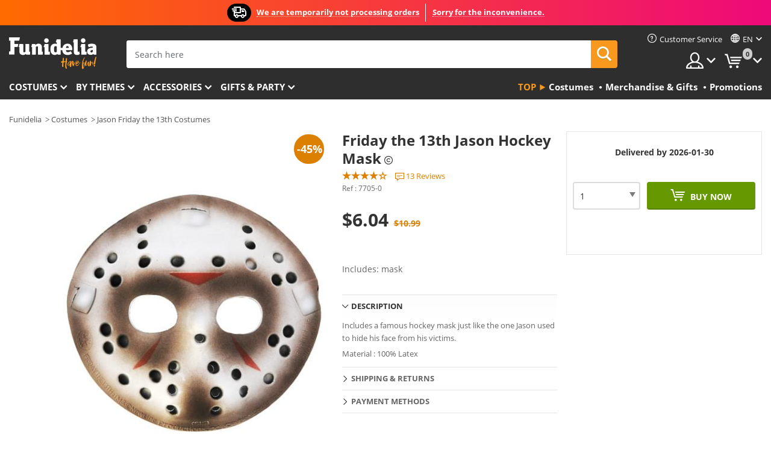

--- FILE ---
content_type: text/html; charset=UTF-8
request_url: https://www.funidelia.com/friday-the-13th-jason-hockey-mask-7705.html
body_size: 19361
content:

<!DOCTYPE html>
<!--[if gt IE 8]><!-->
<html class="no-js" lang="en-US">
<!--<![endif]-->
<head>
    <title>Friday the 13th Jason Hockey Mask | Funidelia</title>
    <meta charset="UTF-8">
<meta http-equiv="X-UA-Compatible" content="IE=edge">
<meta name="description" content="The perfect Friday the 13th Jason Hockey Mask to disguise yourself. Original masks and and eye maks for a great party!">
<meta name="HandheldFriendly" content="True">
<meta name="apple-mobile-web-app-capable" content="yes">
<meta name="viewport" content="width=device-width,initial-scale=1,maximum-scale=1,minimum-scale=1,user-scalable=0">
<meta property="og:title" content="Friday the 13th Jason Hockey Mask | Funidelia">
<meta property="og:url" content="https://www.funidelia.com/friday-the-13th-jason-hockey-mask-7705.html">
<meta property="og:type" content="article">
<meta property="og:image" content="https://static1.funidelia.com/106326-f4_big/friday-the-13th-jason-hockey-mask.jpg">
<meta property="og:description" content="The perfect Friday the 13th Jason Hockey Mask to disguise yourself. Original masks and and eye maks for a great party!">
<meta property="og:site_name" content="Funidelia">
<meta name="twitter:card" content="summary_large_image">
<meta name="twitter:site" content="@funidelia">
<meta name="twitter:creator" content="@funidelia">
<meta name="twitter:title" content="Friday the 13th Jason Hockey Mask | Funidelia">
<meta name="twitter:description" content="The perfect Friday the 13th Jason Hockey Mask to disguise yourself. Original masks and and eye maks for a great party!">
<meta name="twitter:image" content="https://static1.funidelia.com/106326-f4_big/friday-the-13th-jason-hockey-mask.jpg">
<meta name="theme-color" content="#565656">
<meta name="msapplication-navbutton-color" content="#565656">
<meta name="apple-mobile-web-app-capable" content="yes">
<meta name="apple-mobile-web-app-status-bar-style" content="black">
<link href="https://www.funidelia.com/friday-the-13th-jason-hockey-mask-7705.html" rel="canonical">
<link href="https://www.funidelia.es/mascara-de-jason-viernes-13-para-adulto-7705.html" rel="alternate" hreflang="es-ES">
<link href="https://www.funidelia.be/masque-de-hockey-jason-vendredi-13-7705.html" rel="alternate" hreflang="fr-BE">
<link href="https://www.funidelia.de/hockey-maske-von-jason-aus-freitag-7705.html" rel="alternate" hreflang="de-DE">
<link href="https://www.funidelia.at/hockey-maske-von-jason-aus-freitag-7705.html" rel="alternate" hreflang="de-AT">
<link href="https://www.funidelia.ie/friday-the-13th-jason-hockey-mask-7705.html" rel="alternate" hreflang="en-IE">
<link href="https://www.funidelia.pt/mascara-de-hockey-jason-de-sexta-feira-13-7705.html" rel="alternate" hreflang="pt-PT">
<link href="https://www.funidelia.nl/jason-friday-the-13th-hockeymasker-7705.html" rel="alternate" hreflang="nl-NL">
<link href="https://www.funidelia.com/friday-the-13th-jason-hockey-mask-7705.html" rel="alternate" hreflang="en-US">
<link href="https://www.funidelia.com/es/mascara-de-jason-viernes-13-para-adulto-7705.html" rel="alternate" hreflang="es-US">
<link href="https://www.funidelia.dk/jason-fra-fredag-den-13-maske-til-voksne-7705.html" rel="alternate" hreflang="da-DK">
<link href="https://www.funidelia.se/fredag-den-13e-jason-mask-vuxen-7705.html" rel="alternate" hreflang="sv-SE">
<link href="https://www.funidelia.cl/mascara-de-jason-viernes-13-para-adulto-7705.html" rel="alternate" hreflang="es-CL">
<link href="https://www.funidelia.co/mascara-de-jason-viernes-13-para-adulto-7705.html" rel="alternate" hreflang="es-CO">
<link href="https://www.funidelia.no/friday-the-13th-jason-hokey-maske-7705.html" rel="alternate" hreflang="nn-NO">
<link href="https://www.funidelia.fi/perjantai-13-jason-jaakiekkonaamio-7705.html" rel="alternate" hreflang="fi-FI">
<link href="https://www.funidelia.mx/mascara-de-jason-viernes-13-para-adulto-7705.html" rel="alternate" hreflang="es-MX">
<link href="https://www.funidelia.pe/mascara-de-jason-viernes-13-para-adulto-7705.html" rel="alternate" hreflang="es-PE">
<link href="https://www.funidelia.ca/friday-the-13th-jason-hockey-mask-7705.html" rel="alternate" hreflang="en-CA">
<link href="https://www.funidelia.ca/fr/masque-de-hockey-jason-vendredi-13-7705.html" rel="alternate" hreflang="fr-CA">
<link href="https://www.funidelia.com.br/mascara-de-hockey-jason-de-sexta-feira-13-7705.html" rel="alternate" hreflang="pt-BR">
<link href="https://www.funidelia.sg/friday-the-13th-jason-hockey-mask-7705.html" rel="alternate" hreflang="en-SG">
<link href="https://www.funidelia.co.il/ywm-sysy-h-13-mskt-gyyswn-hwqy-7705.html" rel="alternate" hreflang="he-IL">
<link href="https://www.funidelia.co.il/en/friday-the-13th-jason-hockey-mask-7705.html" rel="alternate" hreflang="en-IL">
<link href="https://www.funidelia.com.ua/patnica-13-j-dzejson-hokej-maska-7705.html" rel="alternate" hreflang="uk-UA">
<link href="https://www.funidelia.com.ua/ru/friday-the-13th-jason-hockey-mask-7705.html" rel="alternate" hreflang="ru-UA">
<link href="https://www.funidelia.co.nz/friday-the-13th-jason-hockey-mask-7705.html" rel="alternate" hreflang="en-NZ">
<link href="https://www.funidelia.com.au/friday-the-13th-jason-hockey-mask-7705.html" rel="alternate" hreflang="en-AU">
<link href="https://www.funidelia.com.pa/mascara-de-jason-viernes-13-para-adulto-7705.html" rel="alternate" hreflang="es-PA">
<link href="https://www.funidelia.com.ar/mascara-de-jason-viernes-13-para-adulto-7705.html" rel="alternate" hreflang="es-AR">
<link href="https://www.funidelia.jp/13rino-jin-yao-rijason-hockey-mask-7705.html" rel="alternate" hreflang="ja-JP">
<link href="https://www.funidelia.ph/friday-the-13th-jason-hockey-mask-7705.html" rel="alternate" hreflang="en-PH">
<link href="https://www.funidelia.ru/friday-the-13th-jason-hockey-mask-7705.html" rel="alternate" hreflang="ru-RU">
<link href="https://www.funidelia.es/mascara-de-jason-viernes-13-para-adulto-7705.html" rel="alternate" hreflang="es">
<link href="https://www.funidelia.de/hockey-maske-von-jason-aus-freitag-7705.html" rel="alternate" hreflang="de">
<link href="https://www.funidelia.nl/jason-friday-the-13th-hockeymasker-7705.html" rel="alternate" hreflang="nl">
<link href="https://www.funidelia.com/friday-the-13th-jason-hockey-mask-7705.html" rel="alternate" hreflang="en">
<link href="https://www.funidelia.pt/mascara-de-hockey-jason-de-sexta-feira-13-7705.html" rel="alternate" hreflang="pt">
<link href="https://static1.funidelia.com" rel="preconnect" crossorigin="">
<link href="https://static1.funidelia.com" rel="dns-prefetch">
<link href="/newfront/css/funidelia6/fancybox.min.css" rel="stylesheet">
<link href="/newfront/css/funidelia6/bootstrap-datetimepicker.min.css" rel="stylesheet">
<link href="/newfront/css/funidelia6/global.css" rel="stylesheet">
<link href="/newfront/css/funidelia6/cookieconsent.css" rel="stylesheet">
<style>
</style>
<script src="/newfront/js/funidelia6/cookie-consent-didomi.js" defer></script>
<script src="//widget.trustpilot.com/bootstrap/v5/tp.widget.bootstrap.min.js" async></script>
<script src="/newfront/js/funidelia6/libs/jquery.js"></script>
<script src="/newfront/js/funidelia6/libs/lazysizes.min.js"></script>
<script type="text/javascript">window.didomiConfig = { languages: { enabled: ['en'], default: 'en' } };</script>    <meta name="csrf-param" content="_csrf">
    <meta name="csrf-token" content="R0ktd2JyNUIlLhUQBjRcMiwwZCZWF0ElJjtOIygeQQ4qJW8UOjZaIw==">
    <!-- Fonts -->
    <style>
        /* ------------------------------------------------------ */
        /* FONTS */
        /* ------------------------------------------------------ */
        @font-face {
            font-display: swap;
            font-family: 'Open Sans';
            font-style: normal;
            font-weight: 400;
            src: local('Open Sans'), local('OpenSans'), url(https://fonts.gstatic.com/s/opensans/v13/K88pR3goAWT7BTt32Z01mxJtnKITppOI_IvcXXDNrsc.woff2) format('woff2');
            unicode-range: U+0460-052F, U+20B4, U+2DE0-2DFF, U+A640-A69F
        }

        @font-face {
            font-display: swap;
            font-family: 'Open Sans';
            font-style: normal;
            font-weight: 400;
            src: local('Open Sans'), local('OpenSans'), url(https://fonts.gstatic.com/s/opensans/v13/RjgO7rYTmqiVp7vzi-Q5URJtnKITppOI_IvcXXDNrsc.woff2) format('woff2');
            unicode-range: U+0400-045F, U+0490-0491, U+04B0-04B1, U+2116
        }

        @font-face {
            font-display: swap;
            font-family: 'Open Sans';
            font-style: normal;
            font-weight: 400;
            src: local('Open Sans'), local('OpenSans'), url(https://fonts.gstatic.com/s/opensans/v13/LWCjsQkB6EMdfHrEVqA1KRJtnKITppOI_IvcXXDNrsc.woff2) format('woff2');
            unicode-range: U+1F00-1FFF
        }

        @font-face {
            font-display: swap;
            font-family: 'Open Sans';
            font-style: normal;
            font-weight: 400;
            src: local('Open Sans'), local('OpenSans'), url(https://fonts.gstatic.com/s/opensans/v13/xozscpT2726on7jbcb_pAhJtnKITppOI_IvcXXDNrsc.woff2) format('woff2');
            unicode-range: U+0370-03FF
        }

        @font-face {
            font-display: swap;
            font-family: 'Open Sans';
            font-style: normal;
            font-weight: 400;
            src: local('Open Sans'), local('OpenSans'), url(https://fonts.gstatic.com/s/opensans/v13/59ZRklaO5bWGqF5A9baEERJtnKITppOI_IvcXXDNrsc.woff2) format('woff2');
            unicode-range: U+0102-0103, U+1EA0-1EF9, U+20AB
        }

        @font-face {
            font-display: swap;
            font-family: 'Open Sans';
            font-style: normal;
            font-weight: 400;
            src: local('Open Sans'), local('OpenSans'), url(https://fonts.gstatic.com/s/opensans/v13/u-WUoqrET9fUeobQW7jkRRJtnKITppOI_IvcXXDNrsc.woff2) format('woff2');
            unicode-range: U+0100-024F, U+1E00-1EFF, U+20A0-20AB, U+20AD-20CF, U+2C60-2C7F, U+A720-A7FF
        }

        @font-face {
            font-display: swap;
            font-family: 'Open Sans';
            font-style: normal;
            font-weight: 400;
            src: local('Open Sans'), local('OpenSans'), url(https://fonts.gstatic.com/s/opensans/v13/cJZKeOuBrn4kERxqtaUH3VtXRa8TVwTICgirnJhmVJw.woff2) format('woff2');
            unicode-range: U+0000-00FF, U+0131, U+0152-0153, U+02C6, U+02DA, U+02DC, U+2000-206F, U+2074, U+20AC, U+2212, U+2215, U+E0FF, U+EFFD, U+F000
        }

        @font-face {
            font-display: swap;
            font-family: 'Open Sans';
            font-style: normal;
            font-weight: 700;
            src: local('Open Sans Bold'), local('OpenSans-Bold'), url(https://fonts.gstatic.com/s/opensans/v13/k3k702ZOKiLJc3WVjuplzK-j2U0lmluP9RWlSytm3ho.woff2) format('woff2');
            unicode-range: U+0460-052F, U+20B4, U+2DE0-2DFF, U+A640-A69F
        }

        @font-face {
            font-display: swap;
            font-family: 'Open Sans';
            font-style: normal;
            font-weight: 700;
            src: local('Open Sans Bold'), local('OpenSans-Bold'), url(https://fonts.gstatic.com/s/opensans/v13/k3k702ZOKiLJc3WVjuplzJX5f-9o1vgP2EXwfjgl7AY.woff2) format('woff2');
            unicode-range: U+0400-045F, U+0490-0491, U+04B0-04B1, U+2116
        }

        @font-face {
            font-display: swap;
            font-family: 'Open Sans';
            font-style: normal;
            font-weight: 700;
            src: local('Open Sans Bold'), local('OpenSans-Bold'), url(https://fonts.gstatic.com/s/opensans/v13/k3k702ZOKiLJc3WVjuplzBWV49_lSm1NYrwo-zkhivY.woff2) format('woff2');
            unicode-range: U+1F00-1FFF
        }

        @font-face {
            font-display: swap;
            font-family: 'Open Sans';
            font-style: normal;
            font-weight: 700;
            src: local('Open Sans Bold'), local('OpenSans-Bold'), url(https://fonts.gstatic.com/s/opensans/v13/k3k702ZOKiLJc3WVjuplzKaRobkAwv3vxw3jMhVENGA.woff2) format('woff2');
            unicode-range: U+0370-03FF
        }

        @font-face {
            font-display: swap;
            font-family: 'Open Sans';
            font-style: normal;
            font-weight: 700;
            src: local('Open Sans Bold'), local('OpenSans-Bold'), url(https://fonts.gstatic.com/s/opensans/v13/k3k702ZOKiLJc3WVjuplzP8zf_FOSsgRmwsS7Aa9k2w.woff2) format('woff2');
            unicode-range: U+0102-0103, U+1EA0-1EF9, U+20AB
        }

        @font-face {
            font-display: swap;
            font-family: 'Open Sans';
            font-style: normal;
            font-weight: 700;
            src: local('Open Sans Bold'), local('OpenSans-Bold'), url(https://fonts.gstatic.com/s/opensans/v13/k3k702ZOKiLJc3WVjuplzD0LW-43aMEzIO6XUTLjad8.woff2) format('woff2');
            unicode-range: U+0100-024F, U+1E00-1EFF, U+20A0-20AB, U+20AD-20CF, U+2C60-2C7F, U+A720-A7FF
        }

        @font-face {
            font-display: swap;
            font-family: 'Open Sans';
            font-style: normal;
            font-weight: 700;
            src: local('Open Sans Bold'), local('OpenSans-Bold'), url(https://fonts.gstatic.com/s/opensans/v13/k3k702ZOKiLJc3WVjuplzOgdm0LZdjqr5-oayXSOefg.woff2) format('woff2');
            unicode-range: U+0000-00FF, U+0131, U+0152-0153, U+02C6, U+02DA, U+02DC, U+2000-206F, U+2074, U+20AC, U+2212, U+2215, U+E0FF, U+EFFD, U+F000
        }

        @font-face {
            font-family: 'iconfuni';
            font-display: swap;
            src: url('https://static1.funidelia.com/fonts/funidelia6/iconfuni.eot?m8h5y2');
            src: url('https://static1.funidelia.com/fonts/funidelia6/iconfuni.eot?m8h5y2#iefix') format('embedded-opentype'),
            url('https://static1.funidelia.com/fonts/funidelia6/iconfuni.ttf?m8h5y2') format('truetype'),
            url('https://static1.funidelia.com/fonts/funidelia6/iconfuni.woff?m8h5y2') format('woff'),
            url('https://static1.funidelia.com/fonts/funidelia6/iconfuni.svg?m8h5y2#iconfuni') format('svg');
            font-weight: normal;
            font-style: normal;
        }
    </style>


    <!-- I: Pixels Header -->
    <!-- I: GOOGLE ANALYTICS -->
<script type="text/javascript">
    
    function getCookie(k){ return(document.cookie.match('(^|; )'+k+'=([^;]*)')||0)[2] }
  if (typeof ga !== 'undefined') {
        ga('create', 'UA-89566711-1', 'auto');
        ga('require', 'displayfeatures');
        // AB Test variable
        ga('set', 'dimension4', 'Control');
        // Multilanguage custom dimension
      (function(window) {
          var d=(window.location.host).split("."); d=d[d.length-1];
          if(d==='ch' && typeof ga!=='undefined') {
              var p=(window.location.pathname).split("/"); p=(p.length>1)? p[1]:p;
              if(p.match(/^[a-zA-Z]{2}$/gi))
                    ga('set', 'dimension5', p);
            }
        })(window);
        // ClientID cookie to custom dimension
      (function(clientId) {
          if(typeof clientId!=='undefined' && clientId!=='') {
              var c=(clientId.split(".")[2] + '.' + clientId.split(".")[3]);
                ga('set', 'dimension6', c);
            }
        })(getCookie('_ga'));

        // Send the page view
        ga('send', 'pageview');
        ga('require', 'ecommerce');
    }
</script>
<!-- F: GOOGLE ANALYTICS -->
    <!-- F: Pixels Header -->
    <meta name="format-detection" content="telephone=no">

    <link rel="shortcut icon" href="https://static1.funidelia.com/img/icons/funidelia6/favicon.ico"/>
    <link rel="apple-touch-icon" sizes="57x57"
          href="https://static1.funidelia.com/img/icons/funidelia6/apple-touch-icon-57x57.png">
    <link rel="apple-touch-icon" sizes="72x72"
          href="https://static1.funidelia.com/img/icons/funidelia6/apple-touch-icon-72x72.png">
    <link rel="apple-touch-icon" sizes="114x114"
          href="https://static1.funidelia.com/img/icons/funidelia6/apple-touch-icon-114x114.png">
    <link rel="apple-touch-icon" sizes="144x144"
          href="https://static1.funidelia.com/img/icons/funidelia6/apple-touch-icon-144x144.png">
    <link rel="apple-touch-icon" sizes="60×60"
          href="https://static1.funidelia.com/img/icons/funidelia6/touch-icon-iphone-60x60.png">
    <link rel="apple-touch-icon" sizes="76×76"
          href="https://static1.funidelia.com/img/icons/funidelia6/touch-icon-ipad-76x76.png">
    <link rel="apple-touch-icon" sizes="120×120"
          href="https://static1.funidelia.com/img/icons/funidelia6/touch-icon-iphone-retina-120x120.png">
    <link rel="apple-touch-icon" sizes="152×152"
          href="https://static1.funidelia.com/img/icons/funidelia6/touch-icon-ipad-retina-152x152.png">
    <link rel="apple-touch-icon" sizes="180×180"
          href="https://static1.funidelia.com/img/icons/funidelia6/apple-touch-icon-180x180.png">
    <link rel="icon" sizes="192×192" href="https://static1.funidelia.com/img/icons/funidelia6/touch-icon-192x192.png">
    <link rel="icon" sizes="128×128" href="https://static1.funidelia.com/img/icons/funidelia6/touch-icon-128x128.png">

    </head>
<body id="product-page">
<!-- Google Tag Manager -->
<script>                    
                    dataLayer = window.dataLayer||[];
                    dataLayer.push({"id_product":"7705","avgval":"3.7692","numval":"13","id_shop":15,"id_lang":1,"store":"com","currency":"USD","environment":"PRO","vertexModeShopEnabled":1,"vertexModeLangEnabled":1,"vertexEventShops":["1","2","4","6","7","8","9","10","11","12","13","16","20","21","24","25","29","31","39","42","43","48","50","52"],"vertexEventLangs":["1","2","3","4","5","6","7","8","9","10","11","12","14","23","26","27","29","30","31"],"languageCode":"en-US","testAbName":"","id_testab_segment":"","pageCategory":"product"});
                    function gtag(){dataLayer.push(arguments);}
                    gtag('js', new Date());
                </script><script>
                window.dataLayer = window.dataLayer || [];
                function gtag(){dataLayer.push(arguments);}
                gtag('config', {
                    'allow_enhanced_conversions': true
                });
                var enhanced_conversion_data = {};
                </script>
                <!-- Google tag (gtag.js) -->
                <script async src='https://www.googletagmanager.com/gtag/js?id=AW-941662587'></script>
                <script>
                window.dataLayer = window.dataLayer || [];
                function gtag(){dataLayer.push(arguments);}
                gtag('js', new Date());
                gtag('config', 'AW-941662587');
                </script><noscript><iframe src="//www.googletagmanager.com/ns.html?id=GTM-M3DNF5R"
                height="0" width="0" style="display:none;visibility:hidden"></iframe></noscript>
                <script>(function(w,d,s,l,i){w[l]=w[l]||[];w[l].push({'gtm.start':
                new Date().getTime(),event:'gtm.js'});var f=d.getElementsByTagName(s)[0],
                j=d.createElement(s),dl=l!='dataLayer'?'&l='+l:'';j.async=true;j.src=
                '//www.googletagmanager.com/gtm.js?id='+i+dl;f.parentNode.insertBefore(j,f);
                })(window,document,'script','dataLayer','GTM-M3DNF5R');</script><!-- End Google Tag Manager -->
<script type="text/javascript">var languageItems=(function(){var _languages={"d4a8968f52233729744797511ed0b4c0":"Are you sure you want to delete these items?","80ebdccece38141cd9c0f9b3b623091f":"Are you sure you want to delete this item?","074b03b4412887edb3e3a82e13af0805":"Translation Language: {name}","c9cc8cce247e49bae79f15173ce97354":"Save","d3d2e617335f08df83599665eef8a418":"Close","2c001e112362cf23b3ae510a082bfd2f":"View more","92eb39a1407d02c39fc0403548241472":"Close","c505a523b530a1d6cbe1032888faf4cf":"View all options","dc52ced9d4cb3e54bc844d244eabf16e":"Hide","a1bb4005c97d90c2b9e6e5e70aeb4a39":"View profile","89de7cdf72ec3e86dc4e9f855cceceeb":"Size","3a9d91e217cf6dc8f7bdb006d3ee59b7":"Price","ca2c86ecadd1cc864d4cad2935120ba9":"New","4352a5342c0822e2b90b767c1a412fe2":"Available","75be016667431efb1831274f515a59b4":"Before","d20f652b79b41449b66aaa14831b6b12":"Add","4cb47e60921d2f6c40e1983714081495":"Search suggestions","9cfefed8fb9497baa5cd519d7d2bb5d7":"in","e1fa9a011f09a9cfc43013dc796d1453":"See more","fa318bcf93b1cc6de55eb7a058652acc":"Search suggestions"};return{getLanguageItems:function(){return _languages;}};})();</script>
<!-- HEADER START -->
<script type="application/ld+json">{"@context":"http:\/\/schema.org\/","@type":"Organization","name":"Funidelia","legalName":"FUNIGLOBAL DEVELOPMENTS SL","url":"https:\/\/www.funidelia.info","logo":"https:\/\/www.funidelia.com\/img\/global\/funidelia_logo.png","brand":{"@type":"Brand","name":"Funidelia","logo":"https:\/\/www.funidelia.com\/img\/global\/funidelia_logo.png","slogan":"Have Fun!","url":"https:\/\/www.funidelia.com\/"}}</script><header id="header">
    <section id="header-msg" class="wc2">
	<div class="phase1">
		<span class="ico"><i class="ico-send-ng"></i>&nbsp;</span> 
 
			<span class="txt-h1">We are temporarily not processing orders</span>
			</div>
 
		<div class="phase2">
 
				<span class="txt-h1">Sorry for the inconvenience.</span>
			 
		</div>
		<script type="text/javascript">
			var limit_date = '2026-12-31 00:00:00';
		</script>
</section>
    <div id="header-ctt" class="container">
        <h2 id="header-brand"><a href="/" title="Go to Home">Funidelia. Your Fancy Dress and Halloween Costumes online shop.</a></h2>
        <section id="header-nav">
			<ul class="header-nav-menu">
				<li class="head-client"><a href="/en/faq/customer-service" title="Customer Service" class="opt" ><i class="ico-hn-client"></i><span class="txt">Customer Service</span></a></li>
					<li class="head-language dropdown">
						<a class="opt dropdown-toggle" data-toggle="dropdown" aria-haspopup="true" aria-expanded="false" title="Language"><span class="txt">en</span></a>
						<div class="dropdown-menu dropdown-menu-right">
							<ul class="dropdown-item">
																	<li><a class="active" href="/friday-the-13th-jason-hockey-mask-7705.html" title="English">English</a></li>
																	<li><a  href="/es/mascara-de-jason-viernes-13-para-adulto-7705.html" title="Español (Spanish)">Español (Spanish)</a></li>
															</ul>
						</div>
					</li>
				<li class="head-sep"></li>
				<li class="head-search"><a href="#" title="Search" class="opt js-head-search"><span class="txt">Search</span></a></li>
				<li class="head-user dropdown">
					<a class="opt dropdown-toggle" data-toggle="dropdown" aria-haspopup="true" aria-expanded="false" title="My account"><span class="txt">My account</span></a>
					<div class="dropdown-menu dropdown-menu-right">
						<div id="my-account-login-form" style="display: block;">
							<span class="hidden">Enter My account</span>
							<form id="loginForm-header" name="loginForm" method="POST" action="/index.php?controller=authentication" class="form">
								<fieldset>
									<div class="form-group">
										<label for="loginForm-cps-email">E-mail:</label>
										<input type="text" name="email" id="loginForm-cps-email" value="" class="form-control">
									</div>
									<div class="form-group">
										<label for="loginForm-cps-password">Password:</label>
										<input type="password" name="passwd" id="loginForm-cps-password" value="" class="form-control" />
									</div>
									<div class="form-group">
										<input type="submit" id="loginForm-header-submit" name="SubmitLogin" class="btn-form" value="Enter" />
										<span class="link" data-ref="/index.php?controller=password" onclick="window.location.href=this.getAttribute('data-ref');"
                                              title="Recall your password by clicking here">
                                            Forgotten your password?                                        </span>
									</div>
								</fieldset>
							</form>
						</div>
					</div>
				</li>
					<li id="cart" class="head-cart dropdown">
						<a href="https://www.funidelia.com/en/cart" title="My Cart" class="opt dropdown-toggle active" data-toggle="dropdown" id="slidecartBtn"><span class="txt">My Cart</span> <span class="badged num funi-blockcartbadge">&nbsp;</span></a>

						<div id="slidecart" class="slidecart dropdown-menu dropdown-menu-right">
							<span class="dropdown-header">My Shopping Cart</span>
							<div class="dropdown-padd">
                                <div class="lazyloading"></div>
							</div>
						</div>
					</li>
			</ul>
        </section>
		<section id="header-search">
			<div class="search-form">

				<form id="searhForm-header" action="/search" method="get">
					<fieldset>
						<div class="search-group">
							<label for="query">Search by:</label>
							<input type="text" id="searchForm-query-header" name="query" class="form-control" placeholder="Search here" />
							<input type="reset" value="x" class="searchForm-reset-header" />
							<span class="search-group-btn">
								<button type="submit" id="searchForm-submit-header" class="btn btn-search">
									<i class="icf-search"></i><span class="txt">Search</span>
								</button>
							</span>
						</div>
					</fieldset>
				</form>
			</div>
		</section>
<section id="header-menu">
	<a id="slidemenuBtn" href="#slidemenu" title="What do you want to buy?" class="opt-menu dropdown-toggle"><span class="txt">What do you want to buy?</span></a>
	<div id="slidemenu" >
		<div class="header-menu-responsive dropdown-menu">
			<ul class="header-menu-movil clearfix">
				<li class="opt-movil  opt-movil-mlanguage"><a title="Go back" class="sidr-close-window opt-back">Go back</a></li>
				<li class="opt-movil  opt-movil-mlanguage"><a title="My account" id="menu-movil-user-btn"  class="opt-user">My account</a></li>
					
					<li class="opt-movil opt-movil-mlanguage"><a title="Language" id="menu-movil-language-btn" class="opt-language">en</a></li>
				
				<li id="header-movil-user" class="clearfix">
					<div id="my-account-login-form-mobile" style="display: block;">
						<span class="hidden">Enter My account</span>
						<form id="loginFormMobile" name="loginForm" method="POST" action="/index.php?controller=authentication&back=https://www.funidelia.com/friday-the-13th-jason-hockey-mask-7705.html"  class="form">
							<fieldset>
								<div class="form-group">
									<label for="loginFormMobile-cps-email">E-mail:</label>
									<input type="text" name="email" id="loginFormMobile-cps-email" value="" class="form-control">
								</div>
								<div class="form-group">
									<label for="loginFormMobile-cps-password">Password:</label>
									<input type="password" name="passwd" id="loginFormMobile-cps-password" value="" class="form-control" />
								</div>
								<input type="submit" id="loginFormMobile-submit" name="SubmitLogin" class="btn-form" value="Enter" />
                                <span class="link" data-ref="/index.php?controller=password" onclick="window.location.href=this.getAttribute('data-ref');"
                                      title="Recall your password by clicking here">
                                    Forgotten your password?                                </span>
							</fieldset>
						</form>
					</div>
				</li>
					<li id="header-movil-language" class="clearfix">
						<ul>
									<li><a class="active" href="/friday-the-13th-jason-hockey-mask-7705.html" title="English">English</a></li>
									<li><a  href="/es/mascara-de-jason-viernes-13-para-adulto-7705.html" title="Español (Spanish)">Español (Spanish)</a></li>
						</ul>
					</li>
				
			</ul>
				<ul class="header-menu-nav clearfix">
					<li class="opt-links">
						<div class="menu-h2"><a href="#" title="Más productos">Top</a></div>
						<div class="dropdown clearfix">
							<div class="fdo clearfix">
								<ul class="clearfix">
											<li>
			<a href="/costumes/951" title="Costumes" ><img data-src="https://static1.funidelia.com/img/fr_landing_block/funidelia6/landings/20250708_MENULINKS_DISFRACES_EN.jpg" alt="Costumes" class="img lazyload"><span class="txt">Costumes</span></a>
    	</li>
		<li>
			<a href="/geeky-gifts/6235" title="Merchandise & Gifts" ><img data-src="https://static1.funidelia.com/img/fr_landing_block/funidelia6/landings/20181029_MENULINKS_MERCHAND_REGALOSFRIKIS_EN.gif" alt="Merchandise & Gifts" class="img lazyload"><span class="txt">Merchandise & Gifts</span></a>
    	</li>
		<li>
			<a href="/funidelia-outlet/8822" title="Promotions" ><img data-src="https://static1.funidelia.com/img/fr_landing_block/funidelia6/landings/20250708_MENULINKS_PROMOCIONES_EN.jpg" alt="Promotions" class="img lazyload"><span class="txt">Promotions</span></a>
    	</li>
								</ul>
							</div>
						</div>
					</li>					
						<li class="opt-normal">
							<div class="menu-h2">
								<a href="/costumes/951" title="Costumes" >Costumes</a>
							</div>
							<div class="dropdown">
								<div class="fdo clearfix">
										<div class="header-menu-cat">
											<div class="menu-column-title">
													<a title="Featured:" >Featured:</a>
											</div>
												<ul class="lst-cats">
															<li>
			<a class="gae-menu-mob" href="#" title=""></a>
		</li>
												</ul>
													</div>
													<div class="header-menu-tags ">
                                                        <div class="draggable-module">
                                                        													<div class="menu-column-title">
															<a title="👫 Costumes For Adults" >👫 Costumes For Adults</a>
									
													</div>
													<ul class="lst-tags clearfix">
																<li>
			<a href="/fancy-dress/men/1630" title="Costumes for men">Costumes for men</a>
		</li>
		<li>
			<a href="/fancy-dress/women/1631" title="Costumes for women">Costumes for women</a>
		</li>
		<li>
			<a href="/fancy-dress/adult/1643" title="All Costumes for adults">All Costumes for adults</a>
		</li>
													</ul>
                                                        </div>
													</div>
													<div class="header-menu-tags ">
                                                        <div class="draggable-module">
                                                        													<div class="menu-column-title">
															<a title="👧 Costumes for kids" >👧 Costumes for kids</a>
									
													</div>
													<ul class="lst-tags clearfix">
																<li>
			<a href="/fancy-dress/boys/1636" title="Costumes for boys">Costumes for boys</a>
		</li>
		<li>
			<a href="/fancy-dress/girls/1637" title="Costumes for girls">Costumes for girls</a>
		</li>
		<li>
			<a href="/fancy-dress/baby/1646" title="Costumes for babies">Costumes for babies</a>
		</li>
		<li>
			<a href="/fancy-dress/kids/1645" title="All Costumes for kids">All Costumes for kids</a>
		</li>
													</ul>
                                                        </div>
													</div>
													<div class="header-menu-tags ">
                                                        <div class="draggable-module">
                                                        													<div class="menu-column-title">
															<a title="🤠 Other costumes" >🤠 Other costumes</a>
									
													</div>
													<ul class="lst-tags clearfix">
																<li>
			<a href="/costumes/plus-size/3758" title="Plus Size">Plus Size</a>
		</li>
		<li>
			<a href="/costumes/sexy/1087" title="Sexy Costumes">Sexy</a>
		</li>
		<li>
			<a href="/couple-costumes/8110" title="Couples">Couples</a>
		</li>
		<li>
			<a href="/group-costumes/6268" title="Groups & Family">Groups & Family</a>
		</li>
		<li>
			<a href="/fancy-dress/for-dogs/1642" title="Dogs Costumes">Dogs</a>
		</li>
		<li>
			<a href="/costumes/cheap/4391" title="Cheap Costumes">Cheap Costumes</a>
		</li>
		<li>
			<a href="/funidelia-outlet/8822" title="Promotions">Promotions</a>
		</li>
													</ul>
                                                        </div>
									</div>
								</div>
								<ul class="all">
									<li class="all">
										<a href="/costumes/951" title="View all">View all</a>
									</li>
								</ul>
									<img data-src="https://static1.funidelia.com/img/fr_landing_block/funidelia6/landings/201908_FUNIDELIA_CAB_MENU_DISFRACES_HALLOWEEN.jpg" alt="" class="header-menu-img lazyload">
							</div>
						</li>
						<li class="opt-normal">
							<div class="menu-h2">
								<a href="/costumes/951" title="Costumes By themes" >By themes</a>
							</div>
							<div class="dropdown">
								<div class="fdo clearfix">
										<div class="header-menu-cat">
											<div class="menu-column-title">
													<a title="Featured:" >Featured:</a>
											</div>
												<ul class="lst-cats">
															<li>
			<a class="gae-menu-mob" href="#" title=""></a>
		</li>
												</ul>
													</div>
													<div class="header-menu-tags ">
                                                        <div class="draggable-module">
                                                        													<div class="menu-column-title">
															<a title="🎉 Top Costumes" >🎉 Top Costumes</a>
									
													</div>
													<ul class="lst-tags clearfix">
																<li>
			<a href="/costumes/animals-insects/3513" title="Animals Costumes">Animals</a>
		</li>
		<li>
			<a href="/theme/police/4964" title="Police Costumes">Police</a>
		</li>
		<li>
			<a href="/costumes/pirates/3327" title="Pirates Costumes">Pirates</a>
		</li>
		<li>
			<a href="/costumes/food-drinks/3514" title="Food & Drinks Costumes">Food & Drinks</a>
		</li>
		<li>
			<a href="/theme/fruit/1270" title="Fruits Costumes">Fruits</a>
		</li>
		<li>
			<a href="/costumes/uniforms/3508" title="Professions Costumes">Professions</a>
		</li>
		<li>
			<a href="/costumes/clowns-circus/3314" title="Clowns & Circus Costumes">Clowns & Circus</a>
		</li>
		<li>
			<a href="/costumes/video-games/3510" title="Videogames Costumes">Videogames</a>
		</li>
		<li>
			<a href="/theme/steampunk/1482" title="Steampunk Costumes">Steampunk</a>
		</li>
													</ul>
                                                        </div>
                                                        <div class="draggable-module">
                                                        													<div class="menu-column-title">
															<a title="⏳ Decades Costumes" >⏳ Decades Costumes</a>
									
													</div>
													<ul class="lst-tags clearfix">
																<li>
			<a href="/costumes/20s-flapper-burlesque/3031" title="20s: Flapper & Burlesque Costumes">20s: Flapper & Burlesque</a>
		</li>
		<li>
			<a href="/costumes/rock-roll/3034" title="50s: Rock & Roll Costumes">50s: Rock & Roll</a>
		</li>
		<li>
			<a href="/costumes/hippie-movement/3035" title="60s: Hippie Movement Costumes">60s: Hippie Movement</a>
		</li>
		<li>
			<a href="/costumes/disco-pimps/3036" title="70s: Disco Costumes">70s: Disco</a>
		</li>
		<li>
			<a href="/costumes/pop-music/men/3037" title="80s & 90s: Pop Music Costumes">80s & 90s: Pop Music</a>
		</li>
		<li>
			<a href="/costumes/decades/3497" title="All Decades Costumes">All Decades Costumes</a>
		</li>
													</ul>
                                                        </div>
													</div>
													<div class="header-menu-tags ">
                                                        <div class="draggable-module">
                                                        													<div class="menu-column-title">
															<a title="🦸‍♀️  Superheroes & Villains" >🦸‍♀️  Superheroes & Villains</a>
									
													</div>
													<ul class="lst-tags clearfix">
																<li>
			<a href="/theme/joker/4544" title="Joker Costumes">Joker</a>
		</li>
		<li>
			<a href="/costumes/captain-america/3082" title="Captain America Costumes">Captain America</a>
		</li>
		<li>
			<a href="/costumes/power-rangers/3335" title="Power Rangers Costumes">Power Rangers</a>
		</li>
		<li>
			<a href="/costumes/spiderman/3376" title="Spiderman Costumes">Spiderman</a>
		</li>
		<li>
			<a href="/costumes/teenage-mutant-ninja-turtles/3240" title="Teenage Mutant Ninja Turtles Costumes">Teenage Mutant Ninja Turtles</a>
		</li>
		<li>
			<a href="/costumes/thor/3411" title="Thor Costumes">Thor</a>
		</li>
		<li>
			<a href="/costumes/deadpool/3107" title="Deadpool Costumes">Deadpool</a>
		</li>
		<li>
			<a href="/costumes/marvel/3469" title="Marvel Costumes">Marvel</a>
		</li>
		<li>
			<a href="/costumes/superheroes-villains/3509" title="All Superheroes Costumes">All Superheroes Costumes</a>
		</li>
													</ul>
                                                        </div>
                                                        <div class="draggable-module">
                                                        													<div class="menu-column-title">
															<a title="⚔️ Historical costumes" >⚔️ Historical costumes</a>
									
													</div>
													<ul class="lst-tags clearfix">
																<li>
			<a href="/costumes/roman/3354" title="Rome Costumes">Rome</a>
		</li>
		<li>
			<a href="/theme/vikings/1540" title="Vikings Costumes">Vikings</a>
		</li>
		<li>
			<a href="/costumes/egyptian/1230" title="Egypt Costumes">Egypt</a>
		</li>
		<li>
			<a href="/costumes/medieval/3276" title="Medieval Costumes">Medieval</a>
		</li>
		<li>
			<a href="/theme/caveman/1188" title="Cavemen & Cavewomen Costumes">Cavemen & Cavewomen</a>
		</li>
		<li>
			<a href="/costumes/wild-west/3507" title="Western Costumes">Western</a>
		</li>
		<li>
			<a href="/costumes/world-cultures/3506" title="All Cultures Costumes">All Cultures Costumes</a>
		</li>
													</ul>
                                                        </div>
                                                        <div class="draggable-module">
                                                        													<div class="menu-column-title">
															<a title="🎬 Movies & Series Costumes" >🎬 Movies & Series Costumes</a>
									
													</div>
													<ul class="lst-tags clearfix">
																<li>
			<a href="/costumes/grease/3179" title="Grease Costumes">Grease</a>
		</li>
		<li>
			<a href="/costumes/harry-potter/3189" title="Harry Potter Costumes">Harry Potter</a>
		</li>
		<li>
			<a href="/costumes/seven-kingdoms/3215" title="Game of Thrones (GOT) Costumes">Game of Thrones (GOT)</a>
		</li>
		<li>
			<a href="/costumes/sesame-street/3049" title="Sesame Street & The Muppets Costumes">Sesame Street & The Muppets</a>
		</li>
		<li>
			<a href="/costumes/star-wars/3378" title="Star Wars Costumes">Star Wars</a>
		</li>
		<li>
			<a href="/costumes/alice-in-wonderland/3017" title="Alice In Wonderland Costumes">Alice In Wonderland</a>
		</li>
		<li>
			<a href="/costumes/disney/3543" title="All Disney Costumes Costumes">All Disney Costumes</a>
		</li>
		<li>
			<a href="/costumes/disney-princesses/3503" title="Disney Princesses Costumes">Disney Princesses</a>
		</li>
		<li>
			<a href="/costumes/tv-and-film/3502" title="All Movies & Series Costumes">All Movies & Series Costumes</a>
		</li>
													</ul>
                                                        </div>
													</div>
													<div class="header-menu-tags ">
                                                        <div class="draggable-module">
                                                        													<div class="menu-column-title">
															<a title="📺 Cartoon Costumes" >📺 Cartoon Costumes</a>
									
													</div>
													<ul class="lst-tags clearfix">
																<li>
			<a href="/theme/miraculous-ladybug/5984" title="Miraculous Ladybug Costumes">Miraculous Ladybug</a>
		</li>
		<li>
			<a href="/masha-and-the-bear-costumes/7400" title="Masha and The Bear Costumes">Masha and The Bear</a>
		</li>
		<li>
			<a href="/costumes/pj-masks/6145" title="PJ Masks Costumes">PJ Masks</a>
		</li>
		<li>
			<a href="/costumes/the-smurfs/3260" title="The Smurfs Costumes">The Smurfs</a>
		</li>
		<li>
			<a href="/costumes/wheres-wally/3117" title="Where's Wally Costumes">Where's Wally</a>
		</li>
		<li>
			<a href="/costumes/sponge-bob-squarepants/3062" title="Sponge Bob Squarepants Costumes">Sponge Bob Squarepants</a>
		</li>
		<li>
			<a href="/costumes/monster-high/3284" title="Monster High Costumes">Monster High</a>
		</li>
		<li>
			<a href="/costumes/cartoons/3501" title="All Cartoon Costumes">All Cartoon Costumes</a>
		</li>
													</ul>
                                                        </div>
                                                        <div class="draggable-module">
                                                        													<div class="menu-column-title">
															<a title="🎉 Themed Party Costumes" >🎉 Themed Party Costumes</a>
									
													</div>
													<ul class="lst-tags clearfix">
																<li>
			<a href="/halloween-costumes/8873" title="Halloween Costumes">Halloween</a>
		</li>
		<li>
			<a href="/celebration/christmas/5872" title="Christmas Costumes">Christmas</a>
		</li>
		<li>
			<a href="/celebration/hen-stag-party/5868" title="Hen & Stag Party Costumes">Hen & Stag Party</a>
		</li>
		<li>
			<a href="/celebration/oktoberfest/5874" title="Oktoberfest Costumes">Oktoberfest</a>
		</li>
		<li>
			<a href="/celebration/st-patricks-day/5876" title="St. Patrick's Costumes">St. Patrick's</a>
		</li>
													</ul>
                                                        </div>
                                                        <div class="draggable-module">
                                                        													<div class="menu-column-title">
															<a title="🥳  More Carnival costumes" >🥳  More Carnival costumes</a>
									
													</div>
													<ul class="lst-tags clearfix">
																<li>
			<a href="/costumes/inflatable/6205" title="Inflatable costumes">Inflatable costumes</a>
		</li>
		<li>
			<a href="/costumes/second-skin/3449" title="Morphsuits">Morphsuits</a>
		</li>
		<li>
			<a href="/costumes/onesie-kigurumi/5954" title="Onesie & Kigurumi">Onesie & Kigurumi</a>
		</li>
		<li>
			<a href="/costumes/suits-opposuits/3420" title="Opposuits">Opposuits</a>
		</li>
		<li>
			<a href="/costumes-carry-me-piggy-back/5966" title="Ride On, Carry Me & Piggy Back Costumes">Ride On, Carry Me & Piggy Back</a>
		</li>
		<li>
			<a href="/costumes/original-funny/3515" title="Original & Funny Costumes">Original & Funny</a>
		</li>
													</ul>
                                                        </div>
									</div>
								</div>
								<ul class="all">
									<li class="all">
										<a href="/costumes/951" title="View all">View all</a>
									</li>
								</ul>
									<img data-src="https://static1.funidelia.com/img/fr_landing_block/funidelia6/landings/202111_FUNIDELIA_CAB_MENU_DISFRACES_NAVIDAD1.jpg" alt="" class="header-menu-img lazyload">
							</div>
						</li>
						<li class="opt-normal">
							<div class="menu-h2">
								<a href="/accessories/5814" title="Accessories for costumes" >Accessories</a>
							</div>
							<div class="dropdown">
								<div class="fdo clearfix">
										<div class="header-menu-cat">
											<div class="menu-column-title">
													<a title="Featured:" >Featured:</a>
											</div>
												<ul class="lst-cats">
															<li>
			<a class="gae-menu-mob" href="#" title=""></a>
		</li>
												</ul>
													</div>
													<div class="header-menu-tags ">
                                                        <div class="draggable-module">
                                                        													<div class="menu-column-title">
															<a title="🎩 Costumes Accessories" >🎩 Costumes Accessories</a>
									
													</div>
													<ul class="lst-tags clearfix">
																<li>
			<a href="/wigs/1058" title="Wigs for costumes">Wigs</a>
		</li>
		<li>
			<a href="/makeup/5817" title="Makeup for costumes">Makeup</a>
		</li>
		<li>
			<a href="/tutus-petticoats/1105" title="Tutus for costumes">Tutus</a>
		</li>
		<li>
			<a href="/boas/905" title="Boas for costumes">Boas</a>
		</li>
		<li>
			<a href="/tights-leggings/1022" title="Tights & Leggings for costumes">Tights & Leggings</a>
		</li>
		<li>
			<a href="/capes-cloaks/918" title="Capes & Cloaks for costumes">Capes & Cloaks</a>
		</li>
		<li>
			<a href="/beards-moustaches/898" title="Beards & Moustaches for costumes">Beards & Moustaches</a>
		</li>
		<li>
			<a href="/glasses/965" title="Glasses for costumes">Glasses</a>
		</li>
		<li>
			<a href="/accessories/5814" title="All Accessories for costumes">All Accessories</a>
		</li>
													</ul>
                                                        </div>
                                                        <div class="draggable-module">
                                                        													<div class="menu-column-title">
															<a title="🎭 Costumes Masks" >🎭 Costumes Masks</a>
									
													</div>
													<ul class="lst-tags clearfix">
																<li>
			<a href="/eyemasks/892" title="Eye Masks for costumes">Eye Masks</a>
		</li>
		<li>
			<a href="/masks/italy-venice/3744" title="Italy & Venice Masks for costumes">Italy & Venice Masks</a>
		</li>
		<li>
			<a href="/masks/animals/5985" title="Animals Masks for costumes">Animals Masks</a>
		</li>
		<li>
			<a href="/masks/clown/6211" title="Clowns & Circus Masks for costumes">Clowns & Circus Masks</a>
		</li>
		<li>
			<a href="/masks/1017" title="All Masks for costumes">All Masks</a>
		</li>
													</ul>
                                                        </div>
													</div>
													<div class="header-menu-tags ">
                                                        <div class="draggable-module">
                                                        													<div class="menu-column-title">
															<a title="🎃 Halloween Accessories" >🎃 Halloween Accessories</a>
									
													</div>
													<ul class="lst-tags clearfix">
																<li>
			<a href="/wigs/halloween/3737" title="Halloween Wigs for costumes">Halloween Wigs</a>
		</li>
		<li>
			<a href="/demons-devils-horns/8554" title="Demons & Devils Horns for costumes">Demons & Devils Horns</a>
		</li>
		<li>
			<a href="/wigs/witches-wizards/3745" title="Witches & Wizards Wigs for costumes">Witches & Wizards Wigs</a>
		</li>
		<li>
			<a href="/wigs/clown/6215" title="Clowns & Circus Wigs for costumes">Clowns & Circus Wigs</a>
		</li>
		<li>
			<a href="/accessories/halloween/6025" title="All Halloween for costumes">All Halloween</a>
		</li>
													</ul>
                                                        </div>
                                                        <div class="draggable-module">
                                                        													<div class="menu-column-title">
															<a title="👹 Halloween Masks" >👹 Halloween Masks</a>
									
													</div>
													<ul class="lst-tags clearfix">
																<li>
			<a href="/masks/witch/6219" title="Witches & Wizards Masks for costumes">Witches & Wizards Masks</a>
		</li>
		<li>
			<a href="/horror-movies-masks/8094" title="Horror Movies Masks for costumes">Horror Movies Masks</a>
		</li>
		<li>
			<a href="/plague-doctor-masks/8184" title="Plague doctor Masks for costumes">Plague doctor Masks</a>
		</li>
		<li>
			<a href="/monsters-masks/8098" title="Monsters Masks for costumes">Monsters Masks</a>
		</li>
		<li>
			<a href="/masks/zombie/6217" title="Zombies Masks for costumes">Zombies Masks</a>
		</li>
		<li>
			<a href="/masks/halloween/3730" title="All Halloween Masks for costumes">All Halloween Masks</a>
		</li>
													</ul>
                                                        </div>
                                                        <div class="draggable-module">
                                                        													<div class="menu-column-title">
															<a title="🎉 Costumes Themed Party" >🎉 Costumes Themed Party</a>
									
													</div>
													<ul class="lst-tags clearfix">
																<li>
			<a href="/accessories/hen-stag-party/5975" title="Hen & Stag Party Accessories">Hen & Stag Party Accessories</a>
		</li>
		<li>
			<a href="/oktoberfest-hats/8071" title="Oktoberfest Accessories">Oktoberfest Accessories</a>
		</li>
													</ul>
                                                        </div>
													</div>
													<div class="header-menu-tags ">
                                                        <div class="draggable-module">
                                                        													<div class="menu-column-title">
															<a title="🤡 Halloween Makeup" >🤡 Halloween Makeup</a>
									
													</div>
													<ul class="lst-tags clearfix">
																<li>
			<a href="/makeup/witches-wizards/3740" title="Witches & Wizards Makeup for costumes">Witches & Wizards Makeup</a>
		</li>
		<li>
			<a href="/demons-devils-makeup/8753" title="Demons & Devils Makeup for costumes">Demons & Devils Makeup</a>
		</li>
		<li>
			<a href="/makeup/clowns-circus/3741" title="Clowns & Circus Makeup for costumes">Clowns & Circus Makeup</a>
		</li>
		<li>
			<a href="/makeup/vampires/3739" title="Vampires Makeup for costumes">Vampires Makeup</a>
		</li>
		<li>
			<a href="/makeup/zombies/3742" title="Zombies Makeup for costumes">Zombies Makeup</a>
		</li>
		<li>
			<a href="/fangs-teeth/949" title="Teeth & Fangs for costumes">Teeth & Fangs</a>
		</li>
		<li>
			<a href="/wounds-prosthesis/980" title="Wounds & Prostheses for costumes">Wounds & Prostheses</a>
		</li>
		<li>
			<a href="/blood/1084" title="Blood for costumes">Blood</a>
		</li>
		<li>
			<a href="/makeup/halloween/3728" title="All Halloween Makeup for costumes">All Halloween Makeup</a>
		</li>
													</ul>
                                                        </div>
                                                        <div class="draggable-module">
                                                        													<div class="menu-column-title">
															<a title="🎅 Accessories Christmas" >🎅 Accessories Christmas</a>
									
													</div>
													<ul class="lst-tags clearfix">
																<li>
			<a href="/christmas-jumpers/5931" title="Ugly Christmas sweaters for costumes">Ugly Christmas sweaters</a>
		</li>
		<li>
			<a href="/new-years-eve-accessories/7174" title="New Years Eve Accessories for costumes">New Years Eve Accessories</a>
		</li>
		<li>
			<a href="/santa-claus-beards-moustaches/7264" title="Beards & Moustaches for costumes">Beards & Moustaches</a>
		</li>
		<li>
			<a href="/accessories/christmas/6065" title="All Christmas Accessories for costumes">All Christmas Accessories</a>
		</li>
													</ul>
                                                        </div>
									</div>
								</div>
								<ul class="all">
									<li class="all">
										<a href="/accessories/5814" title="View all">View all</a>
									</li>
								</ul>
									<img data-src="https://static1.funidelia.com/img/fr_landing_block/funidelia6/landings/201912_FUNIDELIA_CAB_MENU_ACCESORIOS2.jpg" alt="" class="header-menu-img lazyload">
							</div>
						</li>
						<li class="opt-normal">
							<div class="menu-h2">
								<a href="/geeky-gifts/6235" title="Gifts & Party" >Gifts & Party</a>
							</div>
							<div class="dropdown">
								<div class="fdo clearfix">
										<div class="header-menu-cat">
											<div class="menu-column-title">
													<a title="Featured:" >Featured:</a>
											</div>
												<ul class="lst-cats">
															<li>
			<a class="gae-menu-mob" href="#" title=""></a>
		</li>
												</ul>
													</div>
													<div class="header-menu-tags ">
                                                        <div class="draggable-module">
                                                        													<div class="menu-column-title">
															<a title="🎁 Merchandise & Gifts" >🎁 Merchandise & Gifts</a>
									
													</div>
													<ul class="lst-tags clearfix">
																<li>
			<a href="/geek-shirts-t-shirts/6159" title="geek T-Shirts">T-Shirts</a>
		</li>
		<li>
			<a href="/geek-hoodies-sweatshirts/6158" title="geek Hoodies">Hoodies</a>
		</li>
		<li>
			<a href="/geek-mugs/6307" title="geek Mugs">Mugs</a>
		</li>
		<li>
			<a href="/stationery-and-school-supplies-for-back-to-school/7956" title="geek Stationery and School supplies">Stationery and School supplies</a>
		</li>
		<li>
			<a href="/geek-lamps/6233" title="geek Lamps">Lamps</a>
		</li>
		<li>
			<a href="/geek-socks/6184" title="geek Socks">Socks</a>
		</li>
		<li>
			<a href="/geek-clothes/6156" title="geek Clothes">Clothes</a>
		</li>
		<li>
			<a href="/geek-pyjamas/6163" title="geek Pyjamas">Pyjamas</a>
		</li>
		<li>
			<a href="/geeky-backpacks/6171" title="geek Backpacks">Backpacks</a>
		</li>
		<li>
			<a href="/gadgets-figures-and-collectables/6312" title="geek Collectibles">Collectibles</a>
		</li>
		<li>
			<a href="/geek-home-office-gifts/6229" title="geek Homeware">Homeware</a>
		</li>
		<li>
			<a href="/superheros-villains-gifts/6919" title="Superheroes & Villains Merchandise & Gifts">Superheroes & Villains</a>
		</li>
		<li>
			<a href="/videogames-games-gifts/6945" title="Videogames Merchandise & Gifts">Videogames</a>
		</li>
		<li>
			<a href="/star-wars-gifts/6906" title="Star Wars Merchandise & Gifts">Star Wars</a>
		</li>
		<li>
			<a href="/disney-gifts/6716" title="Disney Merchandise & Gifts">Disney</a>
		</li>
		<li>
			<a href="/merchandise-gifts-sale-outlet/8739" title="Promotions for Merchandise">Promotions for Merchandise</a>
		</li>
		<li>
			<a href="/geeky-gifts/6235" title="All  Merchandise">All  Merchandise</a>
		</li>
													</ul>
                                                        </div>
                                                        <div class="draggable-module">
                                                        													<div class="menu-column-title">
															<a title="⚡️Harry Potter" >⚡️Harry Potter</a>
									
													</div>
													<ul class="lst-tags clearfix">
																<li>
			<a href="/wands/harry-potter/5906" title="Harry Potter Wands">Wands</a>
		</li>
		<li>
			<a href="/harry-potter-scarves/7254" title="Harry Potter Scarves">Scarves</a>
		</li>
		<li>
			<a href="/harry-potter-clothes/6876" title="Harry Potter Clothes">Clothes</a>
		</li>
		<li>
			<a href="/harry-potter-homeware/8809" title="Harry Potter Homeware">Homeware</a>
		</li>
		<li>
			<a href="/harry-potter-backpacks/7695" title="Harry Potter Backpacks">Backpacks</a>
		</li>
		<li>
			<a href="/harry-potter-tunics-and-robes/7620" title="Harry Potter Robes">Robes</a>
		</li>
		<li>
			<a href="/harry-potter-gifts/6766" title="All Harry Potter Merchandise">All Harry Potter Merchandise</a>
		</li>
													</ul>
                                                        </div>
													</div>
													<div class="header-menu-tags ">
                                                        <div class="draggable-module">
                                                        													<div class="menu-column-title">
															<a title="🎉 Birthday Party Decoration" >🎉 Birthday Party Decoration</a>
									
													</div>
													<ul class="lst-tags clearfix">
																<li>
			<a href="/paw-patrol-party/6670" title="Paw Patrol Birthday decorations">Paw Patrol</a>
		</li>
		<li>
			<a href="/decoration/superheroes-and-villains/6149" title="Superheroes & Villains Birthday decorations">Superheroes & Villains</a>
		</li>
		<li>
			<a href="/harry-potter-party/6595" title="Harry Potter Birthday decorations">Harry Potter</a>
		</li>
		<li>
			<a href="/decoration/frozen/3754" title="Frozen Birthday decorations">Frozen</a>
		</li>
		<li>
			<a href="/decoration/disney-princess/6148" title="Disney Princesses Birthday decorations">Disney Princesses</a>
		</li>
		<li>
			<a href="/decoration/star-wars/3747" title="Star Wars Birthday decorations">Star Wars</a>
		</li>
		<li>
			<a href="/masha-and-the-bear-birthday-party/8046" title="Masha and The Bear Birthday decorations">Masha and The Bear</a>
		</li>
		<li>
			<a href="/pirates-party/6677" title="Pirates Birthday decorations">Pirates</a>
		</li>
		<li>
			<a href="/cars-party/6536" title="Cars Birthday decorations">Cars</a>
		</li>
		<li>
			<a href="/decoration/batman/3749" title="Batman Birthday decorations">Batman</a>
		</li>
		<li>
			<a href="/miraculous-ladybug-party/6632" title="Miraculous Ladybug Birthday decorations">Miraculous Ladybug</a>
		</li>
		<li>
			<a href="/theme/peppa-pig/1418" title="Peppa Pig Birthday decorations">Peppa Pig</a>
		</li>
		<li>
			<a href="/minnie-mouse-party/6660" title="Minnie Mouse Birthday decorations">Minnie Mouse</a>
		</li>
		<li>
			<a href="/pj-masks-party/7250" title="PJ Masks Birthday decorations">PJ Masks</a>
		</li>
		<li>
			<a href="/mermaid-party/8432" title="Mermaid Birthday decorations">Mermaid</a>
		</li>
		<li>
			<a href="/decoration/mickey-mouse/3753" title="Mickey Mouse Birthday decorations">Mickey Mouse</a>
		</li>
		<li>
			<a href="/decoration/spiderman/3748" title="Spiderman Birthday decorations">Spiderman</a>
		</li>
		<li>
			<a href="/decoration/super-mario-bros/3751" title="Super Mario Bros Birthday decorations">Super Mario Bros</a>
		</li>
		<li>
			<a href="/birthday-decorations-for-kids/7777" title="All Birthday party for kids Decoration">All Birthday party for kids Decoration</a>
		</li>
													</ul>
                                                        </div>
													</div>
													<div class="header-menu-tags ">
                                                        <div class="draggable-module">
                                                        													<div class="menu-column-title">
															<a title="🥳 Themed Party" >🥳 Themed Party</a>
									
													</div>
													<ul class="lst-tags clearfix">
																<li>
			<a href="/decoration/halloween/3732" title="Halloween Decoration">Halloween</a>
		</li>
		<li>
			<a href="/decoration/christmas/3734" title="Christmas Decoration">Christmas</a>
		</li>
		<li>
			<a href="/decoration/oktoberfest/3735" title="Oktoberfest Decoration">Oktoberfest</a>
		</li>
		<li>
			<a href="/hen-stag-party-decoration/8600" title="Hen & Stag Party Decoration">Hen & Stag Party</a>
		</li>
		<li>
			<a href="/wedding-decoration/8495" title="Wedding Decoration">Wedding</a>
		</li>
		<li>
			<a href="/baby-shower-decorations/8113" title="Baby Shower Party Decorations">Baby Shower</a>
		</li>
		<li>
			<a href="/birthday-decorations-for-adults/7776" title="Birthday party for adults Party Decorations">Birthday party for adults</a>
		</li>
		<li>
			<a href="/18th-birthday-party/8480" title="18th Birthday Party Party Decorations">18th Birthday Party</a>
		</li>
		<li>
			<a href="/30th-birthday-party/8481" title="30th Birthday Party Party Decorations">30th Birthday Party</a>
		</li>
		<li>
			<a href="/40th-birthday-party/8482" title="40th Birthday Party Party Decorations">40th Birthday Party</a>
		</li>
		<li>
			<a href="/decoration/hawaii/4394" title="Hawaii Party Decorations">Hawaii</a>
		</li>
		<li>
			<a href="/unicorn-party/7396" title="Unicorn Party Decorations">Unicorn</a>
		</li>
		<li>
			<a href="/60s-hippie-movement-party/7377" title="60s: Hippie Movement Party Decorations">60s: Hippie Movement</a>
		</li>
		<li>
			<a href="/mexican-cinco-de-mayo-party/6649" title="Mexican & Mariachi Party Decorations">Mexican & Mariachi</a>
		</li>
		<li>
			<a href="/tableware/5842" title="Tableware for parties">Tableware</a>
		</li>
		<li>
			<a href="/balloons/969" title="Balloons for parties">Balloons</a>
		</li>
		<li>
			<a href="/photocall-photobooth/5994" title="Photocall for parties">Photocall</a>
		</li>
		<li>
			<a href="/party-decorations-sale-outlet/8740" title="Promotions for Party Decorations and Ornaments">Promotions for Party Decorations and Ornaments</a>
		</li>
		<li>
			<a href="/themed-party/8517" title="All Themed Party Decoration">All Themed Party Decoration</a>
		</li>
													</ul>
                                                        </div>
									</div>
								</div>
								<ul class="all">
									<li class="all">
										<a href="/geeky-gifts/6235" title="View all">View all</a>
									</li>
								</ul>
									<img data-src="https://static1.funidelia.com/img/fr_landing_block/funidelia6/landings/201912_FUNIDELIA_CAB_MENU_MERCHAND.jpg" alt="" class="header-menu-img lazyload">
							</div>
						</li>
				</ul>
			<div class="header-menu-movil-att">
				<div class="menu-h3">Customer Service:</div>
				<ul class="clearfix">
					<li><a href="/en/faq/customer-service" title="Do you need more help?">Do you need more help?</a></li>
				</ul>
			</div>
		</div>
	</div>
</section>
    </div>
</header>
<div
    >
    <div id="special"
         class="ctt-central">
        <div class="container">
                            <section id="brd">
                    <ol class="breadcrumb-mobile-wrapper breadcrumb">
                        <li><a class="breadcrumb-toggle">...</a></li>
                        <li>Jason Friday the 13th Costumes</li>
                    </ol>
                    <ol class="breadcrumb">
                        <ul class="breadcrumb"><li><a href="/">Funidelia</a></li>
<li><a href="/costumes/951" title="Costumes for Adults, Kids &amp; Pets" position="1" id_landing_breadcrumb="951" link_rewrite="costumes" anchor_text="Costumes" id_topic="0" id_typology="402">Costumes</a></li>
<li><a href="/theme/friday-the-13th-jason-voorhees/1539" title="Jason &amp; Friday the 13th Costumes" position="0" id_landing_breadcrumb="1539" link_rewrite="theme/friday-the-13th-jason-voorhees" anchor_text="Jason Friday the 13th Costumes" id_topic="428" id_typology="402">Jason Friday the 13th Costumes</a></li>
</ul>                    </ol>
                                    </section>
                <div id='cartUrlParam' class='nd'>https://www.funidelia.com/en/cart</div>            
<script type="application/ld+json">{"@context":"https:\/\/schema.org\/","@type":"BreadcrumbList","itemListElement":[{"@type":"ListItem","position":1,"name":"Home","item":"https:\/\/www.funidelia.com\/"},{"@type":"ListItem","position":2,"name":"Costumes","item":"https:\/\/www.funidelia.com\/costumes\/951"},{"@type":"ListItem","position":3,"name":"Jason Friday the 13th Costumes","item":"https:\/\/www.funidelia.com\/theme\/friday-the-13th-jason-voorhees\/1539"},{"@type":"ListItem","position":4,"name":"Friday the 13th Jason Hockey Mask","item":"https:\/\/www.funidelia.com\/friday-the-13th-jason-hockey-mask-7705.html"}]}</script>
<script type="application/ld+json">{"@context":"https:\/\/schema.org\/","@type":"Product","name":"Friday the 13th Jason Hockey Mask","description":"The perfect Friday the 13th Jason Hockey Mask to disguise yourself. Original masks and and eye maks for a great party!","brand":{"@type":"Brand","name":"Rubies USA"},"sku":"7705","gtin13":"082686041706","image":"https:\/\/static1.funidelia.com\/106326-f4_big\/friday-the-13th-jason-hockey-mask.jpg","aggregateRating":{"@type":"AggregateRating","ratingValue":3.7692,"ratingCount":13,"bestRating":5,"worstRating":1},"offers":{"@type":"Offer","url":"https:\/\/www.funidelia.com\/friday-the-13th-jason-hockey-mask-7705.html","priceCurrency":"USD","price":6.04,"availability":"https:\/\/schema.org\/InStock","priceValidUntil":"2026-07-29"}}</script><!-- I: Central content -->
<section id="ctt" class="template-product">
	<div id="product-detail" class="clearfix">
		<div id="main-product" class="product clearfix">
			<div class="product-desktop clearfix">
				<div class="product-group0 clearfix">
					<div class="product-group1">

	<div class="product-media clearfix ">
		<div class="hidden" id="mainImageId">106326</div>
		<div class="product-media-photo">
				<div class="product-media-photo-crr clearfix">
<a href="https://static1.funidelia.com/106326-f6_big2/friday-the-13th-jason-hockey-mask.jpg" 
            title="Friday the 13th Jason Hockey Mask" data-fancybox="gallery">
            <img data-src="https://static1.funidelia.com/106326-f6_big2/friday-the-13th-jason-hockey-mask.jpg" 
                src="https://static1.funidelia.com/106326-f6_big2/friday-the-13th-jason-hockey-mask.jpg" 
                xoriginal="https://static1.funidelia.com/106326-f4_large/friday-the-13th-jason-hockey-mask.jpg" 
                xthumbail="https://static1.funidelia.com/106326-f4_small/friday-the-13th-jason-hockey-mask.jpg" 
                xposition="0"  alt="Friday the 13th Jason Hockey Mask" 
                width="475" height="642" class="img-responsive lazyload xzoom js-photo-zoom"
                fetchpriority="high"
                />
        </a>			</div>
			<div class="product-media-txt" data-txt-onover="Click the image to zoom it" data-txt-onout="Roll over image to zoom in">Roll over image to zoom in</div>
		</div>
		<div class="product-media-nav">
				<div class="product-media-videos">
	
				</div>
		</div>
		<div class="product-price-discount"><span class="dto">-45%</span> <span class="dto-txt">OFF</span></div>
	</div>
					</div>
					<div class="product-group2">
						<div class="product-group2a">
<div class="product-name">
    <input type="hidden" class="id_product" id="id_product" value="7705">
    <div class="hidden" id="product-available"></div>
        <h1 class="tit-pro">Friday the 13th Jason Hockey Mask<i
                class="icf-copyright"></i></h1>
            <p class="txt-val">
            <span class="star-4"><i>4 stars</i></span>
            <a id="product-comments-link" href="#product-comments" title="View reviews:" class="link-comments"><i
                        class="icf-coment2"></i> <span
                        class="txt">13 Reviews</span></a>
                            <span class="msg-urgency txt-urgent few-units"><img width="17" height="17"
                            src="https://static1.funidelia.com/img/global/funidelia6/img_urgency.gif"
                            alt="Last Units"> Last Units                </span>
                    </p>
            <p class="txt-ref">Ref        : 7705-0</p>
</div>

	<!-- Informacion de precio y descuentos -->
	<div class="product-price">
		<div class="product-price-box">
			<p class="txt-pvp">
				<span class="txt-price">$6.04</span>
				<i class="txt-price-previous-label nd">Before</i>
				<span class="txt-price-previous">$10.99</span>
			</p>
			<div style="min-height: 23.5px;">
	<p class="msg-urgency txt-urgent few-units hidden">
		<img width="17" height="17" src="https://static1.funidelia.com/img/global/img_urgency.gif">
		Few Units Remaining	</p>
</div>
		</div>
	</div>
	<!-- /Informacion de precio y descuentos -->

<div class="product-included">
    <strong class="tit-s">What the product includes::</strong>
    <p class="txt">
        Includes: mask
        <br />

            </p>

        <p class="txt-cost-volume-info"></p>
</div>						</div>
						<div class="product-group2b">
<div id="product-plus" class="product-plus js-tabpro-desktop hidden">
    <ul class="resp-tabs-list info_product nd">
                    <li class="plus-des">Description <span
                        class="txt">More info</span></li>
                    <li class="plus-send">Shipping & Returns <span
                    class="txt">More info</span></li>
        <li class="plus-payment">Payment methods</li>
            </ul>
    <div class="resp-tabs-container info_product product-plus-tabs">
                    <div class="product-descriptionCtt">
                
<div class="product-description">
    <strong class="tit-s">Product description:</strong>
    <div class="txt-description">
                    <p>Includes a famous hockey mask just like the one Jason used to hide his face from his victims.</p>
                <p class="txt-reference">Ref            : 7705-0</p>
                        <p>Material                    : 100% Latex                </p>
            </div>
</div>            </div>
                    <div class="product-infoCtt productShippingContent"></div>

        <div class="product-paymentCtt productPaymentContent"></div>

        
        
    </div>
</div>						</div>
					</div>
					<div class="product-group3">
						<div class="product-choose">
							<form id="detailFormBundle" name="detailForm" method="POST" class="form"
                                  data-remote-target="#funimodalBundle" data-toggle="modal">
<div class="product-selection">
	<div class="box">
		<fieldset>
			<legend class="hidden">Quantity and size selection</legend>
			<div id="detailForm-selection" class="clearfix nsizes">

    				<div id="detailForm-size" class="hidden">
                		<div class="hidden attribute">
                			<input class="hidden id_product_attribute" type="hidden" name="detailForm-size" value="0" id="detailForm-size0" title="">
                			<span class="available-time hidden"></span>
                		</div>
                	</div>
                	<div class="select-pro-nsizes txt-pc clearfix">
						<div class="select-size-sending">
							<span class="txt">Delivered by 2026-01-30</span>
							<div style="min-height: 20px;">
								 <span class="txt-free"  style="display: none;" >Free Shipping!</span>
							</div>
						</div>
					</div>
				<div class="product-actions clearfix">
                    <!-- /Tamaño -->
                                        <div class="product-ations-box">
                        <!-- Cantidad -->
                        <div class="select-pro-ctd clearfix">
                            <div class="lbl">Cantidad:</div>
                            <div id="detailForm-ctd" class="select-ctd clearfix">
                                <div class="form-select">
                                    <select id="detailForm-ctd1-sel" name="number-sel" class="form-control hc-ctd-sel">
                                        <option value="1" selected>1</option>
                                        <option value="2">2</option>
                                        <option value="3">3</option>
                                        <option value="4">4</option>
                                        <option value="5">5</option>
                                        <option value="6">6</option>
                                        <option value="7">7</option>
                                        <option value="8">8</option>
                                        <option value="9">9</option>
                                        <option value="10">10</option>
                                        <option value="manual">Other</option>
                                    </select>
                                    <div class="form-selectArr"></div>
                                </div>
                                <input id="detailForm-ctd1" type="number" value="1" rel="{$quantity|trim}" name="number" class="form-control input-pro-ctd" style="display: none;" />
                            </div>
                        </div>
                        <!-- /Cantidad -->
                        <!-- Accion de compra -->
                        <div class="product-ations-buy">
                                                            <button type="submit" class="btn-buy" id="btn-buy-details" data-target="#funimodal"
                                        data-toggle="modal">
                                    Buy now                                </button>
                                                    </div>

                        <!-- /Accion de compra -->
                    </div>

    				<!-- TrustBox widget - Micro Star -->
    				<!-- TrustBox widget -->
<div class="trustpilot-widget" 
     data-locale="en-US" 
     data-template-id="5419b732fbfb950b10de65e5" 
     data-businessunit-id="59ee2b6c0000ff0005ae7024" 
     data-style-height="24px" 
     data-style-width="100%" 
     data-token="059d680d-fa9a-41ba-9e6d-3c1aa1be7db3" 
     data-review-languages="en" 
     data-font-family="Open Sans" 
     data-text-color="#666666">
    <a href="https://trustpilot.com/review/funidelia.com" target="_blank" rel="noopener">Trustpilot</a>
</div>
<!-- End TrustBox widget -->


    				<!-- End TrustBox widget -->

					<div id="consulta_disponibilidad">
					</div>

                    				</div>
			</div>
		</fieldset>

	</div>
</div>
<div id="product-accessories" class="box-f1 product-accessories clearfix hidden">
	<h2 class="tit-s">Recommended Accessories:</h2>
		<div id="detailForm-accesorie0" class="item prd product">
			<input type="hidden" class="id_product" value="120066">
			<div class="padd clearfix">
				<div class="checkbox accesorie-checkbox-box">
					<label for="detailForm-accesorie0-checkbox" class="form-cb">
						<div class="form-cc"><input type="checkbox" name="detailForm-accesorie0" id="detailForm-accesorie0-checkbox" value="idaccesorio" class="accesorie-checkbox"><div class="form-ci"></div></div>
						<span class="txt">Add</span>
					</label>
				</div>
				<div class="accesorie-checkbox-ctd">
					<div class="prd-img">
						<a href="/spray-blood-28-ml-120066.html" title="Spray Blood 28 ml"><img  data-src="https://static1.funidelia.com/519369-f4_small/spray-blood-28-ml.jpg" alt="Spray Blood 28 ml" width="45" height="61" class="lazyload"></a>
					</div>
					<div class="prd-detail">
						<h3 class="tit-mini"><a href="/spray-blood-28-ml-120066.html" title="Spray Blood 28 ml">Spray Blood 28 ml</a></h3>
						<span class="txt-price"></span>
						<span class="txt-price-previous" style="display: none;"></span> 
						<span class="txt-price-percent" style="display: none;"></span>
												<span class="available-time"></span>
							<div class="attribute">
								<input type="hidden" id="detailForm-accesorie0-size" name="detailForm-accesorie0-size" class="id_product_attribute" value="0" title="">
								<span class="available-time hidden"></span>
							</div>
					</div>
				</div>
			</div>
		</div>
	<div id="prd-accesorie-more" class="clearfix hidden"></div>
	<a id="detailForm-accesorie-more" data-txt-click="Less" data-txt="More"><i class="icf-info-plus"></i> <span class="txt-aux">More</span> <span class="txt">Accessories</span></a>
</div>							</form>
						</div>
					</div>
				</div>
				<div class="product-groupBundle"></div>
				<div class="product-group4">
<div id="product-media-users" class="product-media-users">
	<h2 class="tit-scc"><i class="icf-instagram"></i> Customer pictures:</h2>
	<p class="txt-pc"> Share your photos with us on <a href="http://instagram.com/funidelia" target="_blank"><span class="ico-logo-instagram">Instagram</span></a> ! Tag us as @funidelia + <strong><a href="https://www.instagram.com/explore/tags/funidelia/" target="_blank"><span class="ico-logo-instagram">#Funidelia</span></a></strong> to appear here </p>
		<div class="lst-instagram js-slider-instagram">
				<div class="lst-instagram-item">

        				<a href="https://www.instagram.com/p/BRlUJx0BNvS/?taken-by=funideliafans" target="_blank"><img data-src="https://static1.funidelia.com/img/ig/1842.jpg" alt="Instagram photo" class="img-responsive lazyload"></a>
    			</div>
		</div>
</div>
<div class="product-comments">
	<h2 class="tit-scc"><i class="icf-coment2"></i> Customer reviews:</h2>
	<div id="product-comments" class="box-npadd clearfix">
	
		<div class="box-comments-resume clearfix">
			<div class="hidden">Product Rating: "Friday the 13th Jason Hockey Mask"</div>
			<ul class="lst-comments-resume clearfix">
				<li class="comments-number"><i class="icf-coment2"></i> Reviews 13</li>
				<li class="comments-valoration">Overall Rating: <span class="star-4" title="4 Stars"><i>4 Stars</i></span></li>
					<li></li>
			</ul>
		</div>
		<div class="padd">
			<div id="comments-read" class="box-comments">
				<form action="#" method="post" id="commentsForm" name="commentsForm" class="form filters">
					<fieldset>
						<legend class="hidden">Filter</legend>
						<div class="form-group">
							<label for="commentsForm-filters">Sort by</label>
							<div class="form-di"><div class="form-select"><select id="commentsForm-filters" name="commentsForm-filters" class="form-control">
								<option value="relevantFirst" selected>Most Relevant</option>
								<option value="datePositive">Newest first</option>
								<option value="valPositive">Rating high to low</option>
								<option value="valNegative">Rating low to high</option>
							</select><div class="form-selectArr"></div></div></div>
						</div>
					</fieldset>
				</form>
				<ul class="lst-comments">
	
						<li class="clearfix" id="rev-44861" val="5" time="2017-10-11 00:00:00" relevant="1" >
							<div class="comment-stars"><span class="star-5"><i>Valoración: 5 Stars</i></span></div>
							<div class="comment-detail">
								<span class="comment-user">Monika</span><br />
								<span class="comment-info">La Louvière (Belgium) 10/11/17</span><br />

									<span class="comment-description">
										We are very happy with this mask, very similar to those from the cult film Friday the 13th. THANK YOU									</span><br />
								
									<p class="actions">						
																					<span class="link show_original_review" rel="nofollow" 
												title="View original"><i class="icf-info"></i> 
												View original											</span>
											&nbsp;•&nbsp;
																				<span class="link vote_usefull_review" rel="nofollow" 
											title="Useful"><i class="icf-hand-positive"></i> 
											Useful										</span>
										&nbsp;•&nbsp;<i class="icf-certificate"></i> Verified purchase									</p>

							</div>
						</li>
	
						<li class="clearfix" id="rev-30609" val="5" time="2016-10-09 00:00:00" relevant="2" >
							<div class="comment-stars"><span class="star-5"><i>Valoración: 5 Stars</i></span></div>
							<div class="comment-detail">
								<span class="comment-user">Patricia</span><br />
								<span class="comment-info">V. N. Gaia (Portugal) 10/9/16</span><br />

									<span class="comment-description">
										5 stars...my son loved it. .you always ask how long until halloween									</span><br />
								
									<p class="actions">						
																					<span class="link show_original_review" rel="nofollow" 
												title="View original"><i class="icf-info"></i> 
												View original											</span>
											&nbsp;•&nbsp;
																				<span class="link vote_usefull_review" rel="nofollow" 
											title="Useful"><i class="icf-hand-positive"></i> 
											Useful										</span>
										&nbsp;•&nbsp;<i class="icf-certificate"></i> Verified purchase									</p>

							</div>
						</li>
	
						<li class="clearfix" id="rev-33578" val="5" time="2016-11-03 00:00:00" relevant="3" >
							<div class="comment-stars"><span class="star-5"><i>Valoración: 5 Stars</i></span></div>
							<div class="comment-detail">
								<span class="comment-user">Carla </span><br />
								<span class="comment-info">Argoncilhe  (Portugal) 11/3/16</span><br />

									<span class="comment-description">
										I was very satisfied with the product									</span><br />
								
									<p class="actions">						
																					<span class="link show_original_review" rel="nofollow" 
												title="View original"><i class="icf-info"></i> 
												View original											</span>
											&nbsp;•&nbsp;
																				<span class="link vote_usefull_review" rel="nofollow" 
											title="Useful"><i class="icf-hand-positive"></i> 
											Useful										</span>
										&nbsp;•&nbsp;<i class="icf-certificate"></i> Verified purchase									</p>

							</div>
						</li>

				</ul>
					<nav class="pagination">
						<ul class="txt">
							<li class="first"><span class="link" id="linkReviewPrev">Prev</span></li>
							<li class="end"><span class="link" id="linkReviewNext">Next</span></li>
						</ul>
						<span id="linkReviewAll" title="View all reviews" class="link next">View all reviews</span>
					</nav>
			</div>
		</div>
	</div>
</div>				</div>
			</div>
			<div class="product-mobile clearfix">
				<div class="product-group1"></div>
				<div class="product-groupBundle"></div>
                <div id="product-plus-mobile" class="js-tabpro-mobile product-group5">
                    <ul class="resp-tabs-list info_plus nd">
                                                    <li class="plus-des"><i class="icf-info"></i> Description</li>
                                                    <li class="plus-send"><i class="icf-send"></i> Shipping & Returns</li>
                        <li class="plus-payment"><i class="icf-payment"></i> Payment methods</li>
			
												
                    </ul>
                    <div class="resp-tabs-container info_plus product-group5-tabs">
                                                    <div class="product-descriptionCtt"></div>
                                                    <div class="product-infoCtt productShippingContentM"></div>
						<div class="product-paymentCtt productPaymentContentM"></div>
						
												                    </div>
                </div>
				<div class="product-group2"></div>
				<div id="product-plus-mobile" class="js-tabpro-mobile product-group3">
					<ul class="resp-tabs-list info_plus nd">
                        <li class="plus-photos resp-tab-active"><i class="icf-instagram"></i> Customer pictures</li>
							<li class="plus-comments"><i class="icf-coment2"></i> Reviews</li>
					</ul>
					<div class="resp-tabs-container info_plus product-group3-tabs">
						<div class="product-media-usersCtt resp-tab-content-active"></div>
							<div class="product-commentsCtt"></div>
					</div>
				</div>
				<div class="product-group4"></div>
			</div>
			<div id="productStaticContent">
			</div>
		</div>
	</div>
</section>

<div id="sizeGuideContent" class="hidden">
</div>

<form method="post" action="/index.php?controller=cart" id="formBuy">
    <input name="add" id="cart_add" type="hidden" value="1">
    <input name="op" id="cart_op" type="hidden" value="up">
    <input name="id_product" id="cart_id_product" type="hidden" value="7705">
    <input name="id_product_attribute" id="cart_id_product_attribute" type="hidden" value="">
    <input name="qty" id="cart_qty" type="hidden" value="1">
</form>

<script type="text/javascript">
	var jsReviews = JSON.parse('{"44861":{"val":"5","time":1507672800},"30609":{"val":"5","time":1475964000},"33578":{"val":"5","time":1478127600},"28183":{"val":"4","time":1465596000},"181878":{"val":"5","time":1738969200},"65323":{"val":"5","time":1571954400},"53220":{"val":"5","time":1541113200},"102157":{"val":"4","time":1633471200},"30882":{"val":"3","time":1476396000},"5214":{"val":"3","time":1388358000},"1007":{"val":"3","time":1355958000},"15551":{"val":"1","time":1444341600},"13008":{"val":"1","time":1424736000}}');
	var jsAccessories = JSON.parse('[{\"id_product\":\"120066\",\"price\":\"4.123967\",\"category_default\":[],\"supplier_extra\":{\"id_supplier\":\"238\",\"name\":\"SONICO CONTINENTAL SLU\"},\"manufacturer_extra\":{\"id_manufacturer\":\"174\",\"name\":\"Funiglobal\"},\"reviews\":{\"count\":\"18\",\"avgVal\":\"4.5000\"},\"name\":\"Spray Blood 28 ml\",\"funny_desc\":\"\",\"official\":\"0\",\"target\":\"UNISEX-ADULT\",\"typologies\":[\"197\",\"227\",\"230\",\"402\"],\"topics\":[\"443\",\"495\",\"1947\"]}]');
	var jsProductInfo = JSON.parse('{\"id_product\":\"7705\",\"price\":\"6.603300\",\"category_default\":\"\",\"supplier_extra\":{\"id_supplier\":\"84\",\"name\":\"Rubies EEUU\"},\"manufacturer_extra\":{\"id_manufacturer\":\"48\",\"name\":\"Rubies USA\"},\"reviews\":{\"count\":\"13\",\"avgVal\":\"3.7692\"},\"name\":\"Friday the 13th Jason Hockey Mask\",\"funny_desc\":\"\",\"official\":\"1\",\"target\":\"UNISEX-ADULT\",\"typologies\":[\"130\",\"227\",\"231\",\"402\"],\"topics\":[\"100\",\"428\",\"495\",\"503\",\"718\",\"1948\"],\"root_typology\":\"402\",\"root_topic\":\"495\"}');
	var jsIdShop = 15;
	var jsSimilares = JSON.parse('[]');
	var jsRelatedLandings = JSON.parse('[{\"position\":\"0\",\"id_landing_breadcrumb\":\"1539\",\"link_rewrite\":\"theme\\/friday-the-13th-jason-voorhees\",\"title\":\"Jason & Friday the 13th Costumes\",\"anchor_text\":\"Jason Friday the 13th Costumes\",\"id_topic\":\"428\",\"id_typology\":\"402\",\"label\":\"Jason Friday the 13th Costumes\",\"url\":\"\\/theme\\/friday-the-13th-jason-voorhees\\/1539\"},{\"position\":\"1\",\"id_landing_breadcrumb\":\"951\",\"link_rewrite\":\"costumes\",\"title\":\"Costumes for Adults, Kids & Pets\",\"anchor_text\":\"Costumes\",\"id_topic\":\"0\",\"id_typology\":\"402\",\"label\":\"Costumes\",\"url\":\"\\/costumes\\/951\"},{\"id_typology\":\"231\",\"id_lang\":\"1\",\"name\":\"Masks & Eye Masks\",\"level\":2,\"parent\":\"227\",\"nofollow\":false,\"label\":\"Masks & Eye Masks\",\"title\":\"Realistic Carnival Masks & Masks for costumes\",\"url\":\"\\/masks\\/1017\",\"type\":\"custom\"},{\"id_typology\":\"227\",\"id_lang\":\"1\",\"name\":\"Accessories\",\"level\":1,\"parent\":\"402\",\"nofollow\":false,\"label\":\"Accessories\",\"title\":\"Unique and fun accessories for costumes\",\"url\":\"\\/accessories\\/5814\",\"type\":\"custom\"}]');
	var empathyTerm = "".trim();
	var empathyPage = 0;
	var isEmpathySearch = "";
	var product_availability_url = "/en/ajax_delivery_date_units.php?isolang=en";
	
	// Read vertexAttributionToken from cookie (vxat) to avoid PageCache issues
	var vertexAttributionToken = (function() {
		var match = document.cookie.match(/(?:^|; )vxat=([^;]*)/);
		return match ? decodeURIComponent(match[1]) : 'attributionToken';
	})();
	</script>        </div>
    </div>
    </div>

<footer id="footer">
    <section id="footer-ctt">
        <div class="container">
            <div class="g">
                <div class="g1 clearfix">
                    <section id="footer-links">
                        <ul class="clearfix">
                            <li>
                                <a href="/en/faq/customer-service"
                                   title="Customer Service"><i
                                            class="icf-help"></i> Customer Service</a>
                            </li>
                        </ul>
                    </section>
                    <section id="footer-info">
                        <div class="tit-n">Do you need help?:</div>
                        <ul>
                                                                <li><a href="/faq/-4-my-order" title="My order">My order</a>
                                    </li>
                                                                        <li><a href="/faq/-5-products-and-size-guides" title="Products & Size guides">Products & Size guides</a>
                                    </li>
                                                                        <li><a href="/faq/-7-shipments-and-deliveries" title="Shipments & Deliveries">Shipments & Deliveries</a>
                                    </li>
                                                                        <li><a href="/faq/-8-returns" title="Returns">Returns</a>
                                    </li>
                                                                        <li><a href="/faq/-6-more-doubts" title="More doubts">More doubts</a>
                                    </li>
                                                            </ul>
                    </section>
                    <section id="footer-legal">
                        <div class="tit-n">Information:</div>
                        <ul>
                            <li><a href="https://www.funidelia.info"
                                   title="Funidelia in the world"
                                   target="_blank">Funidelia in the world</a></li>
                            <li><a href="/en/content/2-legal-notice-sale-conditions"
                                   title="Legal note">Legal Notice and Terms of Sale</a>
                            </li>
                            <li><a href="/en/content/7-privacy-policy"
                                   title="Privacy Policy">Privacy Policy</a>
                            </li>
                            <li><a href="/content/31-cookies-policy"
                                   title="Cookies Policy">Cookies Policy</a>
                            </li>
                                                        
                            <li><a href="/sitemap"
                                   title="Sitemap">Sitemap</a>
                            </li>
                            <li><a>All Prices are US dollars USD</a></li>                        </ul>
                    </section>
                </div>
                <div class="g2">
                                            <section id="footer-social">
                            <div class="tit-n">Follow us on:</div>
                            <div class="sg">
                                                                    <a href="https://instagram.com/funidelia/" target="_blank"
                                       title="United States"><i
                                                class="icf-instagram-square"></i><span
                                                class="txt">Instagram</span></a>
                                                                        <a href="https://www.facebook.com/Funidelia.english" target="_blank"
                                       title="United States"><i
                                                class="icf-facebook-square"></i><span
                                                class="txt">Facebook</span></a>
                                                                        <a href="https://twitter.com/funidelia_en" target="_blank"
                                       title="United States"><i
                                                class="icf-twitter-square"></i><span
                                                class="txt">Twitter</span></a>
                                                                        <a href="https://www.youtube.com/user/funideliaES" target="_blank"
                                       title="United States"><i
                                                class="icf-youtube-square"></i><span
                                                class="txt">Youtube</span></a>
                                                                        <a href="https://www.pinterest.com/funidelia/" target="_blank"
                                       title="United States"><i
                                                class="icf-pinterest-square"></i><span
                                                class="txt">Pinterest</span></a>
                                                                </div>

                                                    </section>
                                                <section id="footer-buysend">
                                                            <div class="tit-n">Payment methods:</div>
                                                                    <img src="https://static1.funidelia.com//img/global/funidelia6/billmethod/visa.png"
                                         data-src="https://static1.funidelia.com//img/global/funidelia6/billmethod/visa.png"
                                         width="49" height="31" alt="visa"
                                         class="lazyload"><span class="txt">visa</span>
                                                                        <img src="https://static1.funidelia.com//img/global/funidelia6/billmethod/mastercard.png"
                                         data-src="https://static1.funidelia.com//img/global/funidelia6/billmethod/mastercard.png"
                                         width="49" height="31" alt="mastercard"
                                         class="lazyload"><span class="txt">mastercard</span>
                                                                        <img src="https://static1.funidelia.com//img/global/funidelia6/billmethod/aexpress.png"
                                         data-src="https://static1.funidelia.com//img/global/funidelia6/billmethod/aexpress.png"
                                         width="49" height="31" alt="aexpress"
                                         class="lazyload"><span class="txt">aexpress</span>
                                                                        <img src="https://static1.funidelia.com//img/global/funidelia6/billmethod/paypal.png"
                                         data-src="https://static1.funidelia.com//img/global/funidelia6/billmethod/paypal.png"
                                         width="49" height="31" alt="paypal"
                                         class="lazyload"><span class="txt">paypal</span>
                                                                    <div class="clearfix">
                                    <div class="tit-n">Deliveries by:</div>
                                                                            <img src="https://static1.funidelia.com/img/global/funidelia6/sendmethod/dhl.png"
                                             data-src="https://static1.funidelia.com/img/global/funidelia6/sendmethod/dhl.png"
                                             height="31"
                                             alt="We deliver by DHL"
                                             class="lazyload"><span class="txt">DHL</span>
                                                                        </div>
                                                        </section>
                                        </div>
            </div>
        </div>
    </section>
    <section id="footer-cert">
    <!-- TrustBox widget - Horizontal -->
    <!-- TrustBox widget -->
<div class="trustpilot-widget" 
     data-locale="en-US" 
     data-template-id="5406e65db0d04a09e042d5fc" 
     data-businessunit-id="59ee2b6c0000ff0005ae7024" 
     data-style-height="28px" 
     data-style-width="100%" 
     data-token="e47588cf-6ba9-4923-b443-8231edb519a5" 
     data-review-languages="en" 
     data-font-family="Open Sans" 
     data-text-color="#666666">
    <a href="https://trustpilot.com/review/funidelia.com" target="_blank" rel="noopener">Trustpilot</a>
</div>
<!-- End TrustBox widget -->


    <!-- End TrustBox widget -->
    <strong>
        Copyright 2026 by Funidelia USA    </strong>
            </section>
</footer>

<!-- I: Modals Windows -->
<div class="modal" id="funimodal" tabindex="-1" role="dialog" aria-labelledby="funimodalLabel" aria-hidden="true">
    <div class="modal-dialog modal-lg">
        <div class="modal-content"></div>
    </div>
</div>
<!-- F: Modals Windows -->

<!-- I: Modals Windows: Special country -->
<div class="modal modal-special" id="funimodal-special" tabindex="-1" role="dialog" aria-labelledby="funimodalLabel" aria-hidden="true">
    <div class="modal-dialog modal-lg">
        <div class="modal-content"></div>
    </div>
</div>
<!-- F: Modals Windows: Special countr -->

<a class="back-to-top" href="#"><i class="icf-arrow-top-fill"></i><span class="txt">Top</span></a>

<script src="/newfront/js/funidelia6/libs/moment-with-locales.js"></script>
<script src="/newfront/js/funidelia6/libs/bootstrap-datetimepicker.min.js"></script>
<script src="/newfront/js/funidelia6/datetimepickers.js"></script>
<script src="/newfront/js/funidelia6/libs/jquery.xzoom.min.js"></script>
<script src="/newfront/js/funidelia6/libs/jquery.fancybox.min.js"></script>
<script src="/newfront/js/funidelia6/product/scripts_producto_minimo.js" async></script>
<script src="/newfront/js/funidelia6/product/scripts_producto_objects.js" async></script>
<script src="/newfront/js/funidelia6/scripts_bundle_product.js" async></script>
<script src="/newfront/js/funidelia6/product/scripts_producto_gtm.js" async></script>
<script src="/newfront/js/funidelia6/product/scripts_producto_ga.js" async></script>
<script src="/newfront/js/funidelia6/product/scripts_producto_stats.js" async></script>
<script src="/newfront/js/funidelia6/product/scripts_producto.js" async></script>
<script src="/newfront/js/funidelia6/libs/md5.js"></script>
<script src="/newfront/js/funidelia6/libs/lajax.js"></script>
<script src="/newfront/js/funidelia6/libs/jquery.cookie.min.js"></script>
<script src="/newfront/js/funidelia6/cookieconsent.js"></script>
<script src="/newfront/js/funidelia6/libs/jquery.sticky.js"></script>
<script src="/newfront/js/funidelia6/libs/jquery.tether.min.js"></script>
<script src="/newfront/js/funidelia6/libs/bootstrap.min.js"></script>
<script src="/newfront/js/funidelia6/libs/bootstrap-hover-dropdown.min.js"></script>
<script src="/newfront/js/funidelia6/libs/typeahead.bundle.min.js"></script>
<script src="/newfront/js/funidelia6/libs/jquery.sidr.min.js"></script>
<script src="/newfront/js/funidelia6/libs/jquery.matchHeight-min.js"></script>
<script src="/newfront/js/funidelia6/libs/jquery.easyResponsiveTabs.js"></script>
<script src="/newfront/js/funidelia6/libs/jquery.slick.min.js"></script>
<script src="/newfront/js/funidelia6/libs/jquery.collapser.js"></script>
<script src="/newfront/js/funidelia6/libs/empathy.resources.min.js"></script>
<script src="/newfront/js/funidelia6/scripts_general_minimo.js"></script>
<script src="/newfront/js/funidelia6/scripts_global_functions.js"></script>
<script src="/newfront/js/funidelia6/scripts_general_alt_price.js"></script>
<script src="/newfront/js/funidelia6/scripts_general_header.js" async></script>
<script src="/newfront/js/funidelia6/scripts_general_header_cart.js" async></script>
<script src="/newfront/js/funidelia6/scripts_general_search.js" async></script>
<script src="/newfront/js/funidelia6/scripts_general_gtm.js" async></script>
<script src="/newfront/js/funidelia6/scripts_general_ga.js" async></script>
<script src="/newfront/js/funidelia6/scripts_cookie_consent.js" async></script>
<script src="/newfront/js/funidelia6/scripts_general.js" async></script>
<!-- I: Pixels Footer -->
<!-- F: Pixels Footer -->
</body>
</html>


--- FILE ---
content_type: text/html; charset=utf-8
request_url: https://www.funidelia.com/en/cart?get=1&_=1769776003018
body_size: 559
content:
<li class="head-cart dropdown">
				<input type="hidden" id="add-for-free-delivery-price" value="">
	<input type="hidden" id="add-for-free-delivery-amount" value="1000000">
	<input type="hidden" id="lowest-delivery-price" value="$9.99">
	<input type="hidden" id="cart-amount" value="0">
	<a href="https://www.funidelia.com/en/cart?token=45299df31ae93a76cc3aac227289cf3a" title="My cart" class="opt dropdown-toggle" data-toggle="dropdown" id="slidecartBtn">
		<div id="static-token" style="display:none">45299df31ae93a76cc3aac227289cf3a</div>
		<span class="txt">My cart</span> <span class="badged num">0</span>
	</a>
	<div id="slidecart" class="slidecart dropdown-menu dropdown-menu-right">
		<span class="dropdown-header">My Shopping Cart</span>
		<div class="dropdown-padd">
									<p class="msg-empty">There are no products in your shopping cart</p>
							</div>
		</div>
	</div>
</li>


--- FILE ---
content_type: application/javascript
request_url: https://www.funidelia.com/newfront/js/funidelia6/product/scripts_producto_stats.js
body_size: 223
content:
/* global $ */
/* global dataLayer:writable */
/* global location */

function writeProductStatistics () {
    var product = $.MainProduct.getIdProduct()
    dataLayer = window.dataLayer || []
    var id_shop = dataLayer[0].id_shop
    var protocol = location.protocol
    var domain = window.location.host
    var urlArray = location.href.split('/')
    var url = urlArray[0] + '//' + urlArray[2]

    $.ajax({
        method: 'POST',
        xhrFields: {
            withCredentials: true
        },
        url: protocol + '//' + domain + '/newfront/index.php?r=stats/writeproductviews',
        dataType: 'json',
        data: {
            product: product,
            id_shop: id_shop,
            origin: url
        }
    })
}
